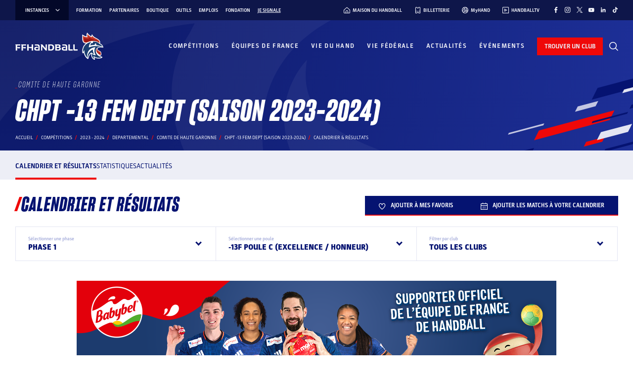

--- FILE ---
content_type: text/css; charset=utf-8
request_url: https://www.ffhandball.fr/wp-content/plugins/smartfire-blocks-project-library/build/static/css/block-competitions---mini-classement-or-ads.9a9fcbc7.chunk.css
body_size: 1757
content:
.style_content-width__sG6p7{margin-left:auto;margin-right:auto;max-width:1219px}@media(max-width:1279px){.style_content-width__sG6p7{margin-left:30px;margin-right:30px;width:auto}}@media(max-width:990px){.style_content-width__sG6p7{margin-left:25px;margin-right:25px}}@media(max-width:600px){.style_content-width__sG6p7{margin-left:15px;margin-right:15px}}.style_content-post-width__UQhlK{margin-left:auto;margin-right:auto;max-width:910px}@media(max-width:970px){.style_content-post-width__UQhlK{margin-left:30px;margin-right:30px;width:auto}}@media(max-width:990px){.style_content-post-width__UQhlK{margin-left:25px;margin-right:25px}}@media(max-width:600px){.style_content-post-width__UQhlK{margin-left:15px;margin-right:15px}}.style_overflow-without-scrollbar__HZo\+h{-ms-overflow-style:none;overflow-x:auto;scrollbar-width:none}.style_overflow-without-scrollbar__HZo\+h::-webkit-scrollbar{display:none}.style_custom-list-style__DbDE1{list-style-image:url(../../static/media/list-style-line.79c19e88fd285cd2e3d4.svg)}.style_custom-list-style__DbDE1 li{margin-left:32px;padding-left:3px}.style_custom-list-style__DbDE1 li:not(:last-child){margin-bottom:10px}.style_custom-list-style__DbDE1 li::marker{margin-right:10px}.style_common-input__Fh9Zp{background-color:#edeef6;border:1px solid #0000;border-radius:0;color:#051371;font-weight:300;letter-spacing:1px;outline:none;padding:17px 15px;width:-webkit-fill-available}.style_common-input__Fh9Zp[type=date]{text-transform:uppercase}.style_common-input__Fh9Zp::placeholder{color:#9da5d7}.style_common-input__Fh9Zp:hover{background-color:#e3e5f2}.style_common-input__Fh9Zp:focus{background-color:#edeef6;border:1px solid #9da5d7}.style_common-input__Fh9Zp:disabled{background-color:#f9faff}.style_common-input__Fh9Zp:disabled::placeholder{color:#c3c6e2}.style_header__RAFRL{margin-bottom:20px!important}.style_classement__8Ddf6{border-collapse:collapse;margin-bottom:20px;width:100%}.style_classement__8Ddf6 thead{color:#9da5d7;font-size:12px;font-weight:400;text-transform:uppercase}.style_classement__8Ddf6 thead th{font-weight:300;padding-bottom:13px;padding-top:13px}.style_classement__8Ddf6 tbody tr{background-color:#fff;border-top:1px solid #e3e5f2;color:#051371;text-align:center;transition:background-color .2s}.style_classement__8Ddf6 tbody tr:hover{background-color:#f9faff}.style_classement__8Ddf6 tbody tr td{padding-bottom:15px;padding-top:15px}.style_classement__8Ddf6 tbody tr .style_club__cCjB6{font-weight:700;text-align:left;width:75%}.style_classement__8Ddf6 tbody tr .style_totalPoint__vOh-J{font-size:14px;font-weight:700}.style_content-width__uW5wx{margin-left:auto;margin-right:auto;max-width:1219px}@media(max-width:1279px){.style_content-width__uW5wx{margin-left:30px;margin-right:30px;width:auto}}@media(max-width:990px){.style_content-width__uW5wx{margin-left:25px;margin-right:25px}}@media(max-width:600px){.style_content-width__uW5wx{margin-left:15px;margin-right:15px}}.style_content-post-width__iFu4L{margin-left:auto;margin-right:auto;max-width:910px}@media(max-width:970px){.style_content-post-width__iFu4L{margin-left:30px;margin-right:30px;width:auto}}@media(max-width:990px){.style_content-post-width__iFu4L{margin-left:25px;margin-right:25px}}@media(max-width:600px){.style_content-post-width__iFu4L{margin-left:15px;margin-right:15px}}.style_overflow-without-scrollbar__-wWvm{-ms-overflow-style:none;overflow-x:auto;scrollbar-width:none}.style_overflow-without-scrollbar__-wWvm::-webkit-scrollbar{display:none}.style_custom-list-style__gglWt{list-style-image:url(../../static/media/list-style-line.79c19e88fd285cd2e3d4.svg)}.style_custom-list-style__gglWt li{margin-left:32px;padding-left:3px}.style_custom-list-style__gglWt li:not(:last-child){margin-bottom:10px}.style_custom-list-style__gglWt li::marker{margin-right:10px}.style_common-input__a\+sdL{background-color:#edeef6;border:1px solid #0000;border-radius:0;color:#051371;font-weight:300;letter-spacing:1px;outline:none;padding:17px 15px;width:-webkit-fill-available}.style_common-input__a\+sdL[type=date]{text-transform:uppercase}.style_common-input__a\+sdL::placeholder{color:#9da5d7}.style_common-input__a\+sdL:hover{background-color:#e3e5f2}.style_common-input__a\+sdL:focus{background-color:#edeef6;border:1px solid #9da5d7}.style_common-input__a\+sdL:disabled{background-color:#f9faff}.style_common-input__a\+sdL:disabled::placeholder{color:#c3c6e2}.style_cell__uu8\+R{align-items:center;display:flex}.style_logo__gPW1L{flex-shrink:0;height:26px;margin-right:10px;object-fit:cover;width:26px}.style_logo__gPW1L.style_small__WzLTZ{height:22px;margin-right:8px;width:22px}.style_equipeName__uT\+pg{flex-grow:1;font-size:16px;line-height:1.2}@media screen and (max-width:600px){.style_equipeName__uT\+pg{font-size:14px}}.style_equipeName__uT\+pg.style_medium__lPO8R{font-size:14px;letter-spacing:0}@media screen and (max-width:600px){.style_equipeName__uT\+pg.style_medium__lPO8R{font-size:11px}}.style_equipeName__uT\+pg.style_small__WzLTZ{font-size:12px;letter-spacing:0}@media screen and (max-width:600px){.style_equipeName__uT\+pg.style_small__WzLTZ{font-size:11px}}.style_link__ki-Fc{color:inherit;text-decoration:inherit}.style_span__fWdiA{cursor:default}.content-width{margin-left:auto;margin-right:auto;max-width:1219px}@media(max-width:1279px){.content-width{margin-left:30px;margin-right:30px;width:auto}}@media(max-width:990px){.content-width{margin-left:25px;margin-right:25px}}@media(max-width:600px){.content-width{margin-left:15px;margin-right:15px}}.content-post-width{margin-left:auto;margin-right:auto;max-width:910px}@media(max-width:970px){.content-post-width{margin-left:30px;margin-right:30px;width:auto}}@media(max-width:990px){.content-post-width{margin-left:25px;margin-right:25px}}@media(max-width:600px){.content-post-width{margin-left:15px;margin-right:15px}}.overflow-without-scrollbar{-ms-overflow-style:none;overflow-x:auto;scrollbar-width:none}.overflow-without-scrollbar::-webkit-scrollbar{display:none}.custom-list-style{list-style-image:url(../../static/media/list-style-line.79c19e88fd285cd2e3d4.svg)}.custom-list-style li{margin-left:32px;padding-left:3px}.custom-list-style li:not(:last-child){margin-bottom:10px}.custom-list-style li::marker{margin-right:10px}.common-input{background-color:#edeef6;border:1px solid #0000;border-radius:0;color:#051371;font-weight:300;letter-spacing:1px;outline:none;padding:17px 15px;width:-webkit-fill-available}.common-input[type=date]{text-transform:uppercase}.common-input::placeholder{color:#9da5d7}.common-input:hover{background-color:#e3e5f2}.common-input:focus{background-color:#edeef6;border:1px solid #9da5d7}.common-input:disabled{background-color:#f9faff}.common-input:disabled::placeholder{color:#c3c6e2}.style_content-width__orcU1{margin-left:auto;margin-right:auto;max-width:1219px}@media(max-width:1279px){.style_content-width__orcU1{margin-left:30px;margin-right:30px;width:auto}}@media(max-width:990px){.style_content-width__orcU1{margin-left:25px;margin-right:25px}}@media(max-width:600px){.style_content-width__orcU1{margin-left:15px;margin-right:15px}}.style_content-post-width__jjRGP{margin-left:auto;margin-right:auto;max-width:910px}@media(max-width:970px){.style_content-post-width__jjRGP{margin-left:30px;margin-right:30px;width:auto}}@media(max-width:990px){.style_content-post-width__jjRGP{margin-left:25px;margin-right:25px}}@media(max-width:600px){.style_content-post-width__jjRGP{margin-left:15px;margin-right:15px}}.style_overflow-without-scrollbar__Ohiwc{-ms-overflow-style:none;overflow-x:auto;scrollbar-width:none}.style_overflow-without-scrollbar__Ohiwc::-webkit-scrollbar{display:none}.style_custom-list-style__1sCtY{list-style-image:url(../../static/media/list-style-line.79c19e88fd285cd2e3d4.svg)}.style_custom-list-style__1sCtY li{margin-left:32px;padding-left:3px}.style_custom-list-style__1sCtY li:not(:last-child){margin-bottom:10px}.style_custom-list-style__1sCtY li::marker{margin-right:10px}.style_common-input__RxEq6{background-color:#edeef6;border:1px solid #0000;border-radius:0;color:#051371;font-weight:300;letter-spacing:1px;outline:none;padding:17px 15px;width:-webkit-fill-available}.style_common-input__RxEq6[type=date]{text-transform:uppercase}.style_common-input__RxEq6::placeholder{color:#9da5d7}.style_common-input__RxEq6:hover{background-color:#e3e5f2}.style_common-input__RxEq6:focus{background-color:#edeef6;border:1px solid #9da5d7}.style_common-input__RxEq6:disabled{background-color:#f9faff}.style_common-input__RxEq6:disabled::placeholder{color:#c3c6e2}@font-face{font-family:Parka;font-weight:400;src:url(../../static/media/Parka-Regular.3a030aa936c3557e6713.otf)}@font-face{font-family:Parka;font-weight:500;src:url(../../static/media/Parka-Medium.a4fb9283a252f961d84b.otf)}@font-face{font-family:Parka;font-weight:300;src:url(../../static/media/Parka-Light.ff8f621b0c7b99f12c65.otf)}@font-face{font-family:Parka;font-weight:700;src:url(../../static/media/Parka-Bold.19b8d23c9c356b57d2ce.otf)}@font-face{font-family:Parka;font-weight:900;src:url(../../static/media/Parka-Black.30a3de2ff2ef0f896fb5.otf)}@font-face{font-family:Sharp Grotesk;font-style:italic;font-weight:700;src:url(../../static/media/SharpGroteskBoldItalic13.ff9512329bfbe616866b.otf)}@font-face{font-family:Sharp Grotesk;font-style:italic;font-weight:300;src:url(../../static/media/SharpGroteskLightItalic13.cf00e4a94ca648cf0386.otf)}@font-face{font-family:Sharp Grotesk;font-style:italic;font-weight:800;src:url(../../static/media/SharpGroteskBoldItalic13.ff9512329bfbe616866b.otf)}@font-face{font-family:Sharp Grotesk;font-style:normal;font-weight:900;src:url(../../static/media/SharpGrotesk-Black.ed4b590b3080c8533028.otf)}.style_advertisement__kHATn{align-items:center;display:flex;justify-content:center;margin-left:auto;margin-right:auto;max-width:100%}@media screen and (max-width:600px){.style_advertisement__kHATn.style_desktopOnly__V7o57{display:none}}.style_advertisement__kHATn.style_mobileOnly__vqFZG{display:none}@media screen and (max-width:600px){.style_advertisement__kHATn.style_mobileOnly__vqFZG{display:flex}}.style_advertisement__kHATn.style_space__2LeDc{margin-bottom:20px;margin-top:20px}.style_advertisement__kHATn.style_hide__d3ndN{display:none}.style_advertisement__kHATn.style_editing__2SYtO{background-color:#c3c6e2}.style_advertisement__kHATn.style_editing__2SYtO p{font-size:20px}.style_advertisement__kHATn .style_wrapper__U9Rlg img{display:block;height:100%;width:100%}
/*# sourceMappingURL=block-competitions---mini-classement-or-ads.9a9fcbc7.chunk.css.map*/

--- FILE ---
content_type: image/svg+xml
request_url: https://www.ffhandball.fr/wp-content/plugins/smartfire-blocks-project-library/build/static/media/header-coq.7d2005bde70d18d56df9.svg
body_size: 1054
content:
<svg width="1920" height="236" viewBox="0 0 1920 236" fill="none" xmlns="http://www.w3.org/2000/svg">
<mask id="mask0_4165_70389" style="mask-type:alpha" maskUnits="userSpaceOnUse" x="0" y="0" width="1920" height="236">
<rect width="1920" height="236" fill="#D9D9D9"/>
</mask>
<g mask="url(#mask0_4165_70389)">
<path fill-rule="evenodd" clip-rule="evenodd" d="M942.912 71.7612C942.912 71.7612 799.419 212.579 1047.02 390.377C1115.49 439.537 1179.89 456.393 1181.07 414.792C1182.69 358.798 1172.29 318.52 1160.17 292.83C1144.31 259.107 1124.31 256.628 1105.7 248.352C1040.53 219.286 921.555 191.997 942.912 71.7612Z" fill="white" fill-opacity="0.05"/>
<path fill-rule="evenodd" clip-rule="evenodd" d="M1196.17 567.291C1087.04 541.51 856.384 437.686 862.135 194.14C864.233 105.958 911.116 35.5369 1001.04 -7.65021C1081.35 -46.2058 1199.52 -31.2711 1200.46 -38.5285C1200.81 -41.3233 1196.37 -43.1142 1184.18 -45.4891C1095.73 -62.6877 738.15 -131.83 446.517 -7.5079C443.835 -6.36148 429.178 -1.15317 422.111 -5.17645C413.276 -9.34457 415.397 -22.5271 415.657 -24.7427C437.095 -213.693 574.008 -330.579 574.008 -330.579C55.1177 -222.111 34.9018 151.559 41.922 263.624C42.3967 271.5 46.6764 275.668 50.3792 275.668C55.3775 275.668 58.7945 270.534 61.2254 264.259C79.6662 216.868 98.6681 183.359 129.67 152.937C123.822 304.538 176.981 461.939 290.39 577.444C292.587 579.713 302.154 588.177 309.691 585.081C315.137 583.15 312.234 569.581 311.969 567.978C277.986 365.341 323.901 61.1198 734.463 6.28278C742.461 5.20877 737.19 5.31738 739.624 6.28278C733.797 16.3398 733.493 18.7003 730.228 23.841C629.617 182.352 793.305 360.338 848.792 428.102C857.152 438.263 860.129 442.513 857.971 447.953C856.415 452.78 850.242 455.676 838.389 456.386C767.917 460.609 679.783 422.597 627.665 383.594C618.45 376.723 609.959 368.631 606.256 369.838C602.322 371.628 602.286 382.086 602.957 391.274C613.295 530.555 663.375 612.01 747.47 672.106C749.867 673.822 759.271 678.753 763.299 674.877C766.21 672.078 762.098 662.896 760.53 660.345C742.779 631.128 710.216 570.95 725.439 503.509C725.439 503.509 897.637 667.794 1196.76 589.188C1203.77 587.352 1216.21 583.505 1215.76 578.12C1215.2 571.473 1204.31 569.209 1196.17 567.291Z" fill="white" fill-opacity="0.05"/>
</g>
</svg>


--- FILE ---
content_type: image/svg+xml
request_url: https://www.ffhandball.fr/wp-content/plugins/smartfire-blocks-project-library/build/static/media/corner.cc08f8f368a426897f5c.svg
body_size: 679
content:
<svg width="320" height="127" viewBox="0 0 320 127" fill="none" xmlns="http://www.w3.org/2000/svg">
<path fill-rule="evenodd" clip-rule="evenodd" d="M241.079 86.2212L265.235 79.77L262.107 86.0054L237.951 92.4566L241.079 86.2212Z" fill="#E62120"/>
<path fill-rule="evenodd" clip-rule="evenodd" d="M93.6533 132.869L190.268 107.067L187.679 112.228L91.0645 138.028L93.6533 132.869Z" fill="#E3E5F2"/>
<path fill-rule="evenodd" clip-rule="evenodd" d="M260.33 73.4891L300.925 62.6475L295.668 73.1262L255.072 83.9675L260.33 73.4891Z" fill="#E3E5F2"/>
<path fill-rule="evenodd" clip-rule="evenodd" d="M206.591 135.439L282.993 115.034L280.404 120.195L204.002 140.599L206.591 135.439Z" fill="#0F1B63"/>
<path fill-rule="evenodd" clip-rule="evenodd" d="M300.171 37.7522L396.786 11.9502L394.196 17.1111L297.582 42.9114L300.171 37.7522Z" fill="#0F1B63"/>
<path fill-rule="evenodd" clip-rule="evenodd" d="M230.061 39.9245L256.851 32.77L253.381 39.6855L226.592 46.84L230.061 39.9245Z" fill="#C3C6E2"/>
<path fill-rule="evenodd" clip-rule="evenodd" d="M258.73 132.619L307.397 119.623L301.094 132.186L252.428 145.182L258.73 132.619Z" fill="#0F1B63"/>
<path fill-rule="evenodd" clip-rule="evenodd" d="M266.117 95.4757L336.021 76.8074L334.148 80.5413L264.244 99.2097L266.117 95.4757Z" fill="#0F1B63"/>
<path fill-rule="evenodd" clip-rule="evenodd" d="M128.103 106.1L173.279 94.0361L167.429 105.697L122.254 117.762L128.103 106.1Z" fill="#0F1B63"/>
<path fill-rule="evenodd" clip-rule="evenodd" d="M179.559 71.2752L277.986 44.9893L271.613 57.6932L173.186 83.9792L179.559 71.2752Z" fill="#E62120"/>
<path fill-rule="evenodd" clip-rule="evenodd" d="M177.384 120.425L217.392 109.741L215.519 113.473L175.512 124.158L177.384 120.425Z" fill="#E62120"/>
<path fill-rule="evenodd" clip-rule="evenodd" d="M255.978 15.8037L315.159 0L307.495 15.2759L248.314 31.0796L255.978 15.8037Z" fill="#0F1B63"/>
<path fill-rule="evenodd" clip-rule="evenodd" d="M296.011 128.103L336.019 117.419L334.146 121.151L294.139 131.835L296.011 128.103Z" fill="#E3E5F2"/>
<path fill-rule="evenodd" clip-rule="evenodd" d="M290.44 17.9074L339.408 4.82983L337.116 9.3979L288.148 22.4754L290.44 17.9074Z" fill="#E3E5F2"/>
<path fill-rule="evenodd" clip-rule="evenodd" d="M249.55 59.3047L295.649 46.9937L294.413 49.4561L248.314 61.7671L249.55 59.3047Z" fill="#0F1B63"/>
<path fill-rule="evenodd" clip-rule="evenodd" d="M140.443 74.345L186.542 62.0339L185.307 64.4964L139.207 76.8074L140.443 74.345Z" fill="#C3C6E2"/>
</svg>


--- FILE ---
content_type: text/javascript; charset=utf-8
request_url: https://www.ffhandball.fr/wp-content/plugins/smartfire-blocks-project-library/build/static/js/block-competitions---favorite-button.adbb5401.chunk.js
body_size: 11849
content:
/*! For license information please see block-competitions---favorite-button.adbb5401.chunk.js.LICENSE.txt */
(self.webpackChunksmartfire=self.webpackChunksmartfire||[]).push([[6848,2679,7823,1727,2900,4931],{74747:(e,t,i)=>{"use strict";i.r(t),i.d(t,{default:()=>p});i(87363);var r=i(65218),o=i(29954),s=i(41814),n=i(31372),a=i(9010),l=i(81635);const c="styles_toast__Fx2XH";var u=i(80184);const d=e=>{const{favoritesPoules:t,addFavorite:i,removeFavorite:o}=(0,n.Hu)(),[d]=(0,a.fu)({initParams:{...a.td,...(0,a.N7)(e)}}),p=Number(d.ext_poule_id),f=(0,s.fs)(d.url_competition),m=Boolean(d.ext_equipe_id),_=t.some((e=>{let{extPouleId:t}=e;return t===p}));return(0,u.jsx)(l._,{flatIcon:"heart",onClick:()=>{_?o({extPouleId:p,extCompetitionId:f}):i({extPouleId:p,extCompetitionId:f}),r.ZP.success((0,u.jsx)("span",{className:c,children:_?"Supprim\xe9 des favoris":"Ajout\xe9 aux favoris"}),{position:"bottom-center"})},color:_?"lightgrey":"primary",disabled:m,children:_?"Supprimer de mes favoris":"Ajouter \xe0 mes favoris"})},p=(0,o.defineBlock)({Block:e=>(0,u.jsx)(o.BlockWrapper.Without,{children:(0,u.jsx)(d,{...e})})})},81635:(e,t,i)=>{"use strict";i.d(t,{_:()=>n});i(87363);var r=i(63733);const o={colors:"(primary: (blue: #051371, red: #ef0808, white: #ffffff, black: #1d1d1d, gold: #d6c278), blue: (5: #f9faff, 10: #edeef6, 20: #e3e5f2, 30: #c3c6e2, 40: #9da5d7, 50: #4856ac, 60: #1f2b6f, 70: #051371, 80: #0a1663, 85: #0c1757, 90: #0e164a, 100: #030829), red: (10: #fce8e4, 20: #f8cac1, 30: #f6a292, 40: #f17760, 50: #ea6147, 60: #dd4a2e, 70: #ef0808, 80: #aa240a, 90: #841505, 100: #440a02))",laptopBreakpoint:"1200px",tabletBreakpoint:"990px",mobileBreakpoint:"600px",blue10:"#edeef6",blue20:"#e3e5f2",blue30:"#c3c6e2",blue40:"#9da5d7",blue80:"#0a1663",blue100:"#030829",red10:"#fce8e4",red20:"#f8cac1",red30:"#f6a292",red40:"#f17760",red:"#ef0808",blue:"#051371",white:"#fff",black:"#1d1d1d",gold:"#d6c278",minMarginMobile:"15px","content-width":"styles_content-width__yqyIr","content-post-width":"styles_content-post-width__t9Dcm","overflow-without-scrollbar":"styles_overflow-without-scrollbar__414qU","custom-list-style":"styles_custom-list-style__7ktOi","common-input":"styles_common-input__ww3U4",button:"styles_button__ZbjMa",primary:"styles_primary__8Lg-r",lightgrey:"styles_lightgrey__uTRej",icon:"styles_icon__nLUZX"};var s=i(80184);const n=e=>{let{type:t,color:i="primary",flatIcon:n,children:a,className:l,...c}=e;const u="a"===t?"a":"button";return(0,s.jsxs)(u,{className:(0,r.Z)(o.button,o[i],l),...c,children:[n?(0,s.jsx)("i",{className:(0,r.Z)(`fi fi-rs-${n}`,o.icon)}):null,a]})}},41814:(e,t,i)=>{"use strict";i.d(t,{$t:()=>h,DY:()=>u,Nv:()=>c,YJ:()=>a,dp:()=>d,fs:()=>_,pE:()=>f,rL:()=>n,vs:()=>l,yi:()=>m});var r=i(97892),o=i.n(r),s=i(83005);const n=["coupe-de-france","national","regional","departemental","interligue","inter-comite"],a=["COUPE_DE_FRANCE","NATIONAL","REGIONAL","DEPARTEMENTAL","INTER_LIGUES","INTER_COMITES"],l=(e,t)=>{try{const i=JSON.parse(e.journees),{sortBy:r,sortOrder:s}=null!==t&&void 0!==t?t:{},n="DESC"===s?-1:1;switch(r){case"journee_numero":return i.sort(((e,t)=>n*(e.journee_numero<t.journee_numero?-1:1)));case"date_fin":return i.sort(((e,t)=>n*(o()(e.date_fin).isBefore(o()(t.date_fin))?-1:1)));default:return i}}catch(i){return[]}},c={COUPE_DE_FRANCE:"coupe-de-france",NATIONAL:"national",REGIONAL:"regional",DEPARTEMENTAL:"departemental",INTER_LIGUES:"interligue",INTER_COMITES:"inter-comite"},u={"coupe-de-france":{plural:"Coupes de France",singular:"Coupe de France"},national:{plural:"Nationaux",singular:"National"},regional:{plural:"R\xe9gionaux",singular:"R\xe9gional"},departemental:{plural:"D\xe9partementaux",singular:"D\xe9partemental"},interligue:{plural:"Interligues",singular:"Interligue"},"inter-comite":{plural:"Intercomit\xe9s",singular:"Intercomit\xe9"}},d=e=>{let{home:t,away:i}=e;const r=Number(t),o=Number(i),s=null!==t&&Number.isInteger(r),n=null!==i&&Number.isInteger(o);return s&&n?r>o?"home":o>r?"away":"none":s?"home":n?"away":"none"},p=["tunnel","competition","classement","statistiques","recherche","actualites","rencontre"],f=e=>"ext_pouleId"in e,m=()=>{const e=(0,s.ii)("data-competition_page_type","competition");return p.includes(e)?e:"competition"},_=e=>{const t=e.split("-"),i=t[t.length-1];return parseInt(i)},h=e=>e?o()(e).tz("Europe/Paris"):null},33524:(e,t,i)=>{"use strict";i.d(t,{i:()=>s});var r=i(97892),o=i.n(r);const s={MAX_ITEMS:6,FAVORITE:{LOCAL_STORAGE_KEY:"favoriteComps.v2"},IGNORED_MOBILE_LIVE_MATCH:{LOCAL_STORAGE_KEY:"ignoredLiveMatch.v1",MAX_ITEMS:10},LAST_VIEWED:{LOCAL_STORAGE_KEY:"lastViewedComps.v1",MAX_ITEMS:10},USER_COMPS:{LOCAL_STORAGE_KEY:"userComps.v2",EXPIRATION:{LOCAL_STORAGE_KEY:"userCompsExpire.v2",getNewExpiration:()=>o().utc().endOf("day").toISOString()}},COUPES:{SESSION_STORAGE_KEY:"currentCoupes.v1"}}},21889:(e,t,i)=>{"use strict";i.d(t,{BB:()=>s,r8:()=>o,z1:()=>r});const r={GOOGLE_MAPS_RGPD_URL:"/politique-de-confidentialite",REFRESH_BLOCK_ATTRIBUTES_API_REQUEST_TIMEOUT_IN_MS:5e3,MONCLUB_BASE_URL:"https://monclub.ffhandball.fr/",COMPETITION_CFK_ATTRIBUTES_NAME:"data-cfk",UPDATE_PAGE_HEADER_EVENT_NAME:"page-header-update",FALLBACK_LOGO_PATH:"/app/themes/ffhandball/img/logo_generic_club.png",FLAGS_FOLDER:"/app/themes/ffhandball/img/flags",GOOGLE_MAPS_CONSENT_DURATION_IN_MONTHS:1},o=!1,s=!0},31372:(e,t,i)=>{"use strict";i.d(t,{NK:()=>$,Hu:()=>p,Uv:()=>_,d4:()=>A});var r=i(87363),o=i(19719),s=i(33524);const n=[],a=()=>{const{setValue:e}=(0,o.G)({key:s.i.USER_COMPS.LOCAL_STORAGE_KEY,defaultValue:n}),{setValue:t}=(0,o.G)({key:s.i.USER_COMPS.EXPIRATION.LOCAL_STORAGE_KEY,defaultValue:""});return{clearUserCompetitionCache:(0,r.useCallback)((()=>{e(n),t("")}),[e,t])}};var l=i(83005);const c=[],u=e=>Array.isArray(e)&&e.every((e=>{if("string"!==typeof e)return!1;const t=e.split(",");return 2===t.length&&((0,l.kE)(t[0])&&(0,l.kE)(t[1]))})),d=e=>{let{extPouleId:t,extCompetitionId:i}=e;return`${t},${i}`},p=()=>{const{value:e,setValue:t}=(0,o.G)({key:s.i.FAVORITE.LOCAL_STORAGE_KEY,defaultValue:c,getItemValidation:u}),{clearUserCompetitionCache:i}=a(),n=(0,r.useCallback)((e=>{let{extPouleId:r,extCompetitionId:o}=e;t((e=>e.includes(d({extPouleId:r,extCompetitionId:o}))?e:[d({extPouleId:r,extCompetitionId:o}),...e])),i()}),[i,t]),l=(0,r.useCallback)((e=>{let{extPouleId:r,extCompetitionId:o}=e;t((e=>e.includes(d({extPouleId:r,extCompetitionId:o}))?e.filter((e=>e!==d({extPouleId:r,extCompetitionId:o}))):e)),i()}),[i,t]);return{favoritesPoules:(0,r.useMemo)((()=>e.map((e=>{const[t,i]=e.split(",");return{extPouleId:Number(t),extCompetitionId:Number(i)}}))),[e]),addFavorite:n,removeFavorite:l}},f=[],m=e=>Array.isArray(e)&&e.every((e=>"number"===typeof e)),_=()=>{const{value:e,setValue:t}=(0,o.G)({key:s.i.LAST_VIEWED.LOCAL_STORAGE_KEY,defaultValue:f,getItemValidation:m}),{clearUserCompetitionCache:i}=a();return{lastVieweds:e,addLastViewed:(0,r.useCallback)((e=>{t((t=>[e,...t].filter(((e,t,i)=>i.indexOf(e)===t)).slice(0,s.i.LAST_VIEWED.MAX_ITEMS))),i()}),[i,t])}};var h=i(97892),g=i.n(h),y=i(83027),v=i.n(y),E=i(71865),b=i.n(E),x=i(41814);g().extend(v());const w=[],O=e=>Array.isArray(e),S=e=>"string"===typeof e&&g()(e).isValid(),A=()=>{const{value:e,setValue:t}=(0,o.G)({key:s.i.USER_COMPS.LOCAL_STORAGE_KEY,defaultValue:w,getItemValidation:O}),{value:i,setValue:n}=(0,o.G)({key:s.i.USER_COMPS.EXPIRATION.LOCAL_STORAGE_KEY,defaultValue:"",getItemValidation:S}),{favoritesPoules:a}=p(),{lastVieweds:c}=_(),u=c.filter(((e,t,i)=>i.indexOf(e)===t)),d=u.sort(((e,t)=>e-t)).join(","),f=a.map((e=>e.extPouleId)).sort(((e,t)=>e-t)).join(","),m=(0,r.useCallback)((async()=>{const r=i&&g().utc(i).isAfter(g().utc()),o=u.length>0&&0===e.filter((e=>!(0,x.pE)(e))).length,c=a.length>0&&0===e.filter((e=>(0,x.pE)(e))).length;if(!r||o||c)try{const e=await b()({path:`competitions/v1/competitions/?competition_ids=${d}&poule_ids=${f}`}),i=(0,l.Rz)(e);t(i),n(s.i.USER_COMPS.EXPIRATION.getNewExpiration())}catch(p){console.error(p)}}),[i,u.length,a.length,e,d,f,t,n]);return(0,r.useEffect)((()=>{m()}),[m]),{cachedUserCompetitions:e}},C=[],I=e=>Array.isArray(e),$=()=>{const{value:e,setValue:t}=(0,o.G)({key:s.i.COUPES.SESSION_STORAGE_KEY,defaultValue:C,getItemValidation:I,persistence:"sessionStorage"}),[i,n]=(0,r.useState)(0===e.length),a=(0,r.useCallback)((async()=>{if(i)try{const e=await b()({path:"competitions/v1/competitions/coupes-de-france"}),i=(0,l.Rz)(e);t(i)}catch(e){console.error(e)}finally{n(!1)}}),[t,i]);return(0,r.useEffect)((()=>{a()}),[a]),{cachedCoupes:e}};i(92978)},92978:(e,t,i)=>{"use strict";i.d(t,{k:()=>l});var r=i(87363),o=i(71865),s=i.n(o),n=i(83005),a=i(21889);const l=()=>{const e=(0,r.useCallback)((async e=>{var t;if(null!==(t=e.state)&&void 0!==t&&t.competitionParams){(e=>{const t=document.querySelector('link[rel="canonical"]');null!==t&&t.setAttribute("href",e)})(window.location.href);try{var i,r,o;const t=new URLSearchParams(e.state),l=await s()({path:`competitions/v1/tunnel_seo?${t.toString()}`}),c=(0,n.Rz)(l);window.document.title=null===(i=c.head)||void 0===i?void 0:i.meta_title,(e=>{const t=document.querySelector('meta[name="description"]');null!==t&&t.setAttribute("content",e)})(null===(r=c.head)||void 0===r?void 0:r.description);const u=new CustomEvent(a.z1.UPDATE_PAGE_HEADER_EVENT_NAME,{detail:{title:null===(o=c.head)||void 0===o?void 0:o.H1,breadcrumb:c.breadcrumb}});dispatchEvent(u)}catch{}}}),[]);(0,r.useEffect)((()=>(window.addEventListener("popstate",e),()=>{window.removeEventListener("popstate",e)})),[e])}},19719:(e,t,i)=>{"use strict";i.d(t,{G:()=>p});var r=i(87363);const o="localStorage";function s(){let e=arguments.length>0&&void 0!==arguments[0]?arguments[0]:o;"undefined"!==typeof window||n||a();try{return window[e]}catch(t){return a(t),null}}let n=!1;function a(e){n||(console.warn("Browser storage is not available.\nPossible reasons: running this website in an iframe, in an incognito browser session, or using too strict browser privacy settings.",null!==e&&void 0!==e?e:""),n=!0)}const l=JSON.stringify,c=JSON.parse;function u(e){let{key:t,getItemValidation:i,decode:r=c,persistence:n=o}=e;const a=function(e,t){const i=s(null===t||void 0===t?void 0:t.persistence);if(null===i)return{isSuccessful:!1};try{return{isSuccessful:!0,item:i.getItem(e)}}catch(r){return console.error(`Browser storage error, can't get key=${e}`,r),{isSuccessful:!1}}}(t,{persistence:n});if(!a.isSuccessful||null===a.item)return{isSuccessful:!1};let l;try{l=r(a.item)}catch(u){return console.error(`Failed to parse ${n} of key=${t}'s value`,u),{isSuccessful:!1}}try{if(i&&!i(l))return console.error(`${n} of key=${t}'s value is not valid`),{isSuccessful:!1}}catch(u){return console.error(`Failed to validate ${n} of key=${t}'s value`,u),{isSuccessful:!1}}return{isSuccessful:!0,value:l,item:a.item}}function d(e){let t,{key:i,value:r,encode:n=l,persistence:a=o}=e;try{t=n(r)}catch(u){return console.error(`Failed to encode value: ${r}`,u),{isSuccessful:!1}}const c=function(e,t,i){const r=s(null===i||void 0===i?void 0:i.persistence);if(null===r)return!1;try{return r.setItem(e,t),!0}catch(u){return console.error(`Browser storage error, can't set ${e}=${t}`,u),!1}}(i,t,{persistence:a});return c?{isSuccessful:!0,encoded:t}:{isSuccessful:!1}}const p=e=>{let{key:t,defaultValue:i,getItemValidation:o,encode:s=l,decode:n=c,persistence:a}=e;const[p,f]=(0,r.useState)((()=>{const e=u({key:t,getItemValidation:o,decode:n,persistence:a});return e.isSuccessful?e.value:i})),m=(0,r.useCallback)((e=>{if("function"===typeof e){const r=u({key:t,getItemValidation:o,decode:n,persistence:a}),l=e(r.isSuccessful?r.value:i),{isSuccessful:c}=d({key:t,value:l,encode:s,persistence:a});return void(c&&f(e))}const{isSuccessful:r}=d({key:t,value:e,encode:s,persistence:a});r&&f(e)}),[n,i,s,o,t,a]);return(0,r.useEffect)((()=>{const e=e=>{if(e.key!==t)return;const r=u({key:t,getItemValidation:o,decode:n,persistence:a});f(r.isSuccessful?r.value:i)};return window.addEventListener("storage",e),()=>window.removeEventListener("storage",e)}),[n,i,o,t,a]),{value:p,setValue:m}}},9010:(e,t,i)=>{"use strict";i.d(t,{N7:()=>u,W3:()=>c,fu:()=>p,td:()=>a});var r=i(87363),o=i(83005),s=i(36351),n=i(41814);const a={ext_saison_id:"",url_competition_type:"",url_structure:"",url_competition:"",ext_poule_id:"",numero_journee:"",ext_equipe_id:"",ext_rencontre_id:""},l={tunnel:s.ct,competition:s.ct,classement:s.gR,statistiques:s.T5,recherche:s.u3,actualites:s.uB,rencontre:s.Mx},c=Object.keys(a),u=e=>(0,o.EU)(e,(e=>c.includes(e))),d=e=>({...e,competitionParams:!0}),p=e=>{let{initParams:t,onFinish:i}=e;const o=(0,n.yi)(),[s,a]=(0,r.useState)(t),c=(0,r.useCallback)((e=>{var t;null!==(t=e.state)&&void 0!==t&&t.competitionParams&&a(e.state)}),[a]);(0,r.useEffect)((()=>(window.addEventListener("popstate",c),()=>{window.removeEventListener("popstate",c)})),[c]);return[s,(0,r.useCallback)((e=>{const r=l[o](e).toLowerCase();if(r===window.location.pathname)return void(null===i||void 0===i||i({message:"URL_NOT_CHANGED"}));const s=window.history.state;null!==s&&void 0!==s&&s.competitionParams||window.history.replaceState(d(t),"");const n=d(e);window.history.pushState(n,"",r);const a=new PopStateEvent("popstate",{state:n});dispatchEvent(a)}),[i,o,t])]}},36351:(e,t,i)=>{"use strict";i.d(t,{Mx:()=>p,Qw:()=>y,T5:()=>c,cj:()=>v,ct:()=>a,gR:()=>u,k:()=>g,qB:()=>f,u3:()=>l,uB:()=>d});var r,o,s,n=i(21889);const a=e=>{let t="/competitions/";if(!e.ext_saison_id)return t;const i=Number(e.ext_saison_id)+2004;return t=`${t}saison-${i}-${i+1}-${e.ext_saison_id}/`,e.url_competition_type?(t=`${t}${e.url_competition_type}/`,e.url_structure?(t=`${t}o-${e.url_structure}/`,t):e.url_competition?(t=`${t}${e.url_competition}/`,e.ext_equipe_id?(t=`${t}equipe-${e.ext_equipe_id}/`,t):e.ext_poule_id?(t=`${t}poule-${e.ext_poule_id}/`,e.numero_journee?(t=`${t}journee-${e.numero_journee}/`,t):t):t):t):t},l=e=>{if(!e.ext_saison_id)throw new Error("Missing param for generate this url");let t=a({ext_saison_id:e.ext_saison_id});return t=`${t}recherche/`+window.location.search,t},c=e=>{if(!e.ext_saison_id||!e.url_competition_type||!e.url_competition||!e.ext_poule_id&&!e.ext_equipe_id)throw new Error("Missing param for generate this url");let t=a({ext_saison_id:e.ext_saison_id,url_competition_type:e.url_competition_type,url_competition:e.url_competition,ext_poule_id:e.ext_poule_id,ext_equipe_id:e.ext_equipe_id});return t=`${t}statistiques/`,t},u=e=>{if(!e.ext_saison_id||!e.url_competition_type||!e.url_competition||!e.ext_poule_id)throw console.error(e),new Error("Missing param for generate this url");let t=a({ext_saison_id:e.ext_saison_id,url_competition_type:e.url_competition_type,url_competition:e.url_competition,ext_poule_id:e.ext_poule_id});return t=`${t}classements/`,t},d=e=>{if(!e.ext_saison_id||!e.url_competition_type||!e.url_competition)throw new Error("Missing param for generate this url");let t=a({ext_saison_id:e.ext_saison_id,url_competition_type:e.url_competition_type,url_competition:e.url_competition});return t=`${t}actualites/`,t},p=e=>{if(!e.ext_saison_id||!e.url_competition_type||!e.url_competition||!e.ext_poule_id||!e.ext_rencontre_id)throw new Error("Missing param for generate this url");let t=a({ext_saison_id:e.ext_saison_id,url_competition_type:e.url_competition_type,url_competition:e.url_competition,ext_poule_id:e.ext_poule_id});return t=`${t}rencontre-${e.ext_rencontre_id}/`,t},f=e=>n.z1.MONCLUB_BASE_URL+"clubs/id/"+e,m=null!==(r=window.FFHANBALL_MEDIA_CLUBS)&&void 0!==r?r:"https://media-logos-clubs.ffhandball.fr",_=null!==(o=window.FFHANBALL_MEDIA_COMPETITIONS)&&void 0!==o?o:"https://media-logos-competitions.ffhandball.fr",h=null!==(s=window.FFHANBALL_CALENDAR_COMPETITIONS)&&void 0!==s?s:"competition-calendar.ffhandball.fr",g=(e,t)=>e?`${m}/${t}/${e.split(".").slice(0,-1).join(".")}.webp`:void 0,y=(e,t)=>e?`${_}/${t}/${e}.webp`:void 0,v=(e,t)=>!n.BB||window.location.hostname.includes("preprod.aws")||window.location.hostname.includes("staging")?`${window.location.hostname}/competitions/calendrier/c-${e}/s-${t}.ics`:`${h}/c-${e}/s-${t}.ics`},83005:(e,t,i)=>{"use strict";i.d(t,{CO:()=>u,EU:()=>o,Fd:()=>s,Rz:()=>c,U0:()=>d,ii:()=>a,kE:()=>p,lV:()=>n,ni:()=>l});var r=i(21889);const o=(e,t)=>Object.fromEntries(Object.entries(e).filter((e=>{let[i]=e;return t(i)}))),s=(e,t)=>{if(e===t)return!0;if(!e||!t)return!1;const i=Object.keys(e),r=Object.keys(t);if(i.length!==r.length)return!1;for(let o of i)if(e[o]!==t[o])return!1;return!0},n=e=>e.trim().toLowerCase().replace(/[\xe0\xe1\xe2\xe3\xe4\xe5]/g,"a").replace(/[\xe7]/g,"c").replace(/[\xe8\xe9\xea\xeb]/g,"e").replace(/[\xec\xed\xee\xef]/g,"i").replace(/[\xf1]/g,"n").replace(/[\xf2\xf3\xf4\xf5\xf6\xf8]/g,"o").replace(/[\xf9\xfa\xfb\xfc]/g,"u").replace(/[\xfd\xff]/g,"y").replace(/[^a-z0-9]+/g,"-").replace(/(^-|-$)+/g,"").replace(/-+/g,"-"),a=function(e){let t=arguments.length>1&&void 0!==arguments[1]?arguments[1]:"";const i=document.body.getAttribute(e);return null!==i&&void 0!==i?i:t},l=e=>new URL(e,window.location.origin).hostname===window.location.hostname,c=e=>{const t=((e,t)=>{const i=window.atob(e);let r="",o=t.length;for(let s=0;s<i.length;s++)r+=String.fromCharCode(i.charCodeAt(s)^t.charCodeAt(s%o));return r})(e,a(r.z1.COMPETITION_CFK_ATTRIBUTES_NAME,"nokey"));return JSON.parse(t)},u=e=>`${r.z1.FLAGS_FOLDER}/${e.toLowerCase()}.svg`,d=e=>"1"===e;function p(e){return!isNaN(parseFloat(e))&&isFinite(e)}},83027:function(e){e.exports=function(){"use strict";var e="minute",t=/[+-]\d\d(?::?\d\d)?/g,i=/([+-]|\d\d)/g;return function(r,o,s){var n=o.prototype;s.utc=function(e){return new o({date:e,utc:!0,args:arguments})},n.utc=function(t){var i=s(this.toDate(),{locale:this.$L,utc:!0});return t?i.add(this.utcOffset(),e):i},n.local=function(){return s(this.toDate(),{locale:this.$L,utc:!1})};var a=n.parse;n.parse=function(e){e.utc&&(this.$u=!0),this.$utils().u(e.$offset)||(this.$offset=e.$offset),a.call(this,e)};var l=n.init;n.init=function(){if(this.$u){var e=this.$d;this.$y=e.getUTCFullYear(),this.$M=e.getUTCMonth(),this.$D=e.getUTCDate(),this.$W=e.getUTCDay(),this.$H=e.getUTCHours(),this.$m=e.getUTCMinutes(),this.$s=e.getUTCSeconds(),this.$ms=e.getUTCMilliseconds()}else l.call(this)};var c=n.utcOffset;n.utcOffset=function(r,o){var s=this.$utils().u;if(s(r))return this.$u?0:s(this.$offset)?c.call(this):this.$offset;if("string"==typeof r&&(r=function(e){void 0===e&&(e="");var r=e.match(t);if(!r)return null;var o=(""+r[0]).match(i)||["-",0,0],s=o[0],n=60*+o[1]+ +o[2];return 0===n?0:"+"===s?n:-n}(r),null===r))return this;var n=Math.abs(r)<=16?60*r:r,a=this;if(o)return a.$offset=n,a.$u=0===r,a;if(0!==r){var l=this.$u?this.toDate().getTimezoneOffset():-1*this.utcOffset();(a=this.local().add(n+l,e)).$offset=n,a.$x.$localOffset=l}else a=this.utc();return a};var u=n.format;n.format=function(e){var t=e||(this.$u?"YYYY-MM-DDTHH:mm:ss[Z]":"");return u.call(this,t)},n.valueOf=function(){var e=this.$utils().u(this.$offset)?0:this.$offset+(this.$x.$localOffset||this.$d.getTimezoneOffset());return this.$d.valueOf()-6e4*e},n.isUTC=function(){return!!this.$u},n.toISOString=function(){return this.toDate().toISOString()},n.toString=function(){return this.toDate().toUTCString()};var d=n.toDate;n.toDate=function(e){return"s"===e&&this.$offset?s(this.format("YYYY-MM-DD HH:mm:ss:SSS")).toDate():d.call(this)};var p=n.diff;n.diff=function(e,t,i){if(e&&this.$u===e.$u)return p.call(this,e,t,i);var r=this.local(),o=s(e).local();return p.call(r,o,t,i)}}}()},66374:(e,t,i)=>{"use strict";var r=i(87363),o=Symbol.for("react.element"),s=Symbol.for("react.fragment"),n=Object.prototype.hasOwnProperty,a=r.__SECRET_INTERNALS_DO_NOT_USE_OR_YOU_WILL_BE_FIRED.ReactCurrentOwner,l={key:!0,ref:!0,__self:!0,__source:!0};function c(e,t,i){var r,s={},c=null,u=null;for(r in void 0!==i&&(c=""+i),void 0!==t.key&&(c=""+t.key),void 0!==t.ref&&(u=t.ref),t)n.call(t,r)&&!l.hasOwnProperty(r)&&(s[r]=t[r]);if(e&&e.defaultProps)for(r in t=e.defaultProps)void 0===s[r]&&(s[r]=t[r]);return{$$typeof:o,type:e,key:c,ref:u,props:s,_owner:a.current}}t.Fragment=s,t.jsx=c,t.jsxs=c},80184:(e,t,i)=>{"use strict";e.exports=i(66374)},63733:(e,t,i)=>{"use strict";function r(e){var t,i,o="";if("string"==typeof e||"number"==typeof e)o+=e;else if("object"==typeof e)if(Array.isArray(e)){var s=e.length;for(t=0;t<s;t++)e[t]&&(i=r(e[t]))&&(o&&(o+=" "),o+=i)}else for(i in e)e[i]&&(o&&(o+=" "),o+=i);return o}function o(){for(var e,t,i=0,o="",s=arguments.length;i<s;i++)(e=arguments[i])&&(t=r(e))&&(o&&(o+=" "),o+=t);return o}i.d(t,{W:()=>o,Z:()=>s});const s=o},65218:(e,t,i)=>{"use strict";i.d(t,{x7:()=>ie,ZP:()=>re,Am:()=>k});var r=i(87363);let o={data:""},s=e=>"object"==typeof window?((e?e.querySelector("#_goober"):window._goober)||Object.assign((e||document.head).appendChild(document.createElement("style")),{innerHTML:" ",id:"_goober"})).firstChild:e||o,n=/(?:([\u0080-\uFFFF\w-%@]+) *:? *([^{;]+?);|([^;}{]*?) *{)|(}\s*)/g,a=/\/\*[^]*?\*\/|  +/g,l=/\n+/g,c=(e,t)=>{let i="",r="",o="";for(let s in e){let n=e[s];"@"==s[0]?"i"==s[1]?i=s+" "+n+";":r+="f"==s[1]?c(n,s):s+"{"+c(n,"k"==s[1]?"":t)+"}":"object"==typeof n?r+=c(n,t?t.replace(/([^,])+/g,(e=>s.replace(/([^,]*:\S+\([^)]*\))|([^,])+/g,(t=>/&/.test(t)?t.replace(/&/g,e):e?e+" "+t:t)))):s):null!=n&&(s=/^--/.test(s)?s:s.replace(/[A-Z]/g,"-$&").toLowerCase(),o+=c.p?c.p(s,n):s+":"+n+";")}return i+(t&&o?t+"{"+o+"}":o)+r},u={},d=e=>{if("object"==typeof e){let t="";for(let i in e)t+=i+d(e[i]);return t}return e},p=(e,t,i,r,o)=>{let s=d(e),p=u[s]||(u[s]=(e=>{let t=0,i=11;for(;t<e.length;)i=101*i+e.charCodeAt(t++)>>>0;return"go"+i})(s));if(!u[p]){let t=s!==e?e:(e=>{let t,i,r=[{}];for(;t=n.exec(e.replace(a,""));)t[4]?r.shift():t[3]?(i=t[3].replace(l," ").trim(),r.unshift(r[0][i]=r[0][i]||{})):r[0][t[1]]=t[2].replace(l," ").trim();return r[0]})(e);u[p]=c(o?{["@keyframes "+p]:t}:t,i?"":"."+p)}let f=i&&u.g?u.g:null;return i&&(u.g=u[p]),((e,t,i,r)=>{r?t.data=t.data.replace(r,e):-1===t.data.indexOf(e)&&(t.data=i?e+t.data:t.data+e)})(u[p],t,r,f),p},f=(e,t,i)=>e.reduce(((e,r,o)=>{let s=t[o];if(s&&s.call){let e=s(i),t=e&&e.props&&e.props.className||/^go/.test(e)&&e;s=t?"."+t:e&&"object"==typeof e?e.props?"":c(e,""):!1===e?"":e}return e+r+(null==s?"":s)}),"");function m(e){let t=this||{},i=e.call?e(t.p):e;return p(i.unshift?i.raw?f(i,[].slice.call(arguments,1),t.p):i.reduce(((e,i)=>Object.assign(e,i&&i.call?i(t.p):i)),{}):i,s(t.target),t.g,t.o,t.k)}m.bind({g:1});let _,h,g,y=m.bind({k:1});function v(e,t){let i=this||{};return function(){let r=arguments;function o(s,n){let a=Object.assign({},s),l=a.className||o.className;i.p=Object.assign({theme:h&&h()},a),i.o=/ *go\d+/.test(l),a.className=m.apply(i,r)+(l?" "+l:""),t&&(a.ref=n);let c=e;return e[0]&&(c=a.as||e,delete a.as),g&&c[0]&&g(a),_(c,a)}return t?t(o):o}}var E=(e,t)=>(e=>"function"==typeof e)(e)?e(t):e,b=(()=>{let e=0;return()=>(++e).toString()})(),x=(()=>{let e;return()=>{if(void 0===e&&typeof window<"u"){let t=matchMedia("(prefers-reduced-motion: reduce)");e=!t||t.matches}return e}})(),w="default",O=(e,t)=>{let{toastLimit:i}=e.settings;switch(t.type){case 0:return{...e,toasts:[t.toast,...e.toasts].slice(0,i)};case 1:return{...e,toasts:e.toasts.map((e=>e.id===t.toast.id?{...e,...t.toast}:e))};case 2:let{toast:r}=t;return O(e,{type:e.toasts.find((e=>e.id===r.id))?1:0,toast:r});case 3:let{toastId:o}=t;return{...e,toasts:e.toasts.map((e=>e.id===o||void 0===o?{...e,dismissed:!0,visible:!1}:e))};case 4:return void 0===t.toastId?{...e,toasts:[]}:{...e,toasts:e.toasts.filter((e=>e.id!==t.toastId))};case 5:return{...e,pausedAt:t.time};case 6:let s=t.time-(e.pausedAt||0);return{...e,pausedAt:void 0,toasts:e.toasts.map((e=>({...e,pauseDuration:e.pauseDuration+s})))}}},S=[],A={toasts:[],pausedAt:void 0,settings:{toastLimit:20}},C={},I=function(e){let t=arguments.length>1&&void 0!==arguments[1]?arguments[1]:w;C[t]=O(C[t]||A,e),S.forEach((e=>{let[i,r]=e;i===t&&r(C[t])}))},$=e=>Object.keys(C).forEach((t=>I(e,t))),T=function(){let e=arguments.length>0&&void 0!==arguments[0]?arguments[0]:w;return t=>{I(t,e)}},L={blank:4e3,error:4e3,success:2e3,loading:1/0,custom:4e3},N=e=>(t,i)=>{let r=function(e){let t=arguments.length>1&&void 0!==arguments[1]?arguments[1]:"blank",i=arguments.length>2?arguments[2]:void 0;return{createdAt:Date.now(),visible:!0,dismissed:!1,type:t,ariaProps:{role:"status","aria-live":"polite"},message:e,pauseDuration:0,...i,id:(null==i?void 0:i.id)||b()}}(t,e,i);return T(r.toasterId||(e=>Object.keys(C).find((t=>C[t].toasts.some((t=>t.id===e)))))(r.id))({type:2,toast:r}),r.id},k=(e,t)=>N("blank")(e,t);k.error=N("error"),k.success=N("success"),k.loading=N("loading"),k.custom=N("custom"),k.dismiss=(e,t)=>{let i={type:3,toastId:e};t?T(t)(i):$(i)},k.dismissAll=e=>k.dismiss(void 0,e),k.remove=(e,t)=>{let i={type:4,toastId:e};t?T(t)(i):$(i)},k.removeAll=e=>k.remove(void 0,e),k.promise=(e,t,i)=>{let r=k.loading(t.loading,{...i,...null==i?void 0:i.loading});return"function"==typeof e&&(e=e()),e.then((e=>{let o=t.success?E(t.success,e):void 0;return o?k.success(o,{id:r,...i,...null==i?void 0:i.success}):k.dismiss(r),e})).catch((e=>{let o=t.error?E(t.error,e):void 0;o?k.error(o,{id:r,...i,...null==i?void 0:i.error}):k.dismiss(r)})),e};var R=function(e){let t=arguments.length>1&&void 0!==arguments[1]?arguments[1]:"default",{toasts:i,pausedAt:o}=function(){let e=arguments.length>0&&void 0!==arguments[0]?arguments[0]:{},t=arguments.length>1&&void 0!==arguments[1]?arguments[1]:w,[i,o]=(0,r.useState)(C[t]||A),s=(0,r.useRef)(C[t]);(0,r.useEffect)((()=>(s.current!==C[t]&&o(C[t]),S.push([t,o]),()=>{let e=S.findIndex((e=>{let[i]=e;return i===t}));e>-1&&S.splice(e,1)})),[t]);let n=i.toasts.map((t=>{var i,r,o;return{...e,...e[t.type],...t,removeDelay:t.removeDelay||(null==(i=e[t.type])?void 0:i.removeDelay)||(null==e?void 0:e.removeDelay),duration:t.duration||(null==(r=e[t.type])?void 0:r.duration)||(null==e?void 0:e.duration)||L[t.type],style:{...e.style,...null==(o=e[t.type])?void 0:o.style,...t.style}}}));return{...i,toasts:n}}(e,t),s=(0,r.useRef)(new Map).current,n=(0,r.useCallback)((function(e){let t=arguments.length>1&&void 0!==arguments[1]?arguments[1]:1e3;if(s.has(e))return;let i=setTimeout((()=>{s.delete(e),a({type:4,toastId:e})}),t);s.set(e,i)}),[]);(0,r.useEffect)((()=>{if(o)return;let e=Date.now(),r=i.map((i=>{if(i.duration===1/0)return;let r=(i.duration||0)+i.pauseDuration-(e-i.createdAt);if(!(r<0))return setTimeout((()=>k.dismiss(i.id,t)),r);i.visible&&k.dismiss(i.id)}));return()=>{r.forEach((e=>e&&clearTimeout(e)))}}),[i,o,t]);let a=(0,r.useCallback)(T(t),[t]),l=(0,r.useCallback)((()=>{a({type:5,time:Date.now()})}),[a]),c=(0,r.useCallback)(((e,t)=>{a({type:1,toast:{id:e,height:t}})}),[a]),u=(0,r.useCallback)((()=>{o&&a({type:6,time:Date.now()})}),[o,a]),d=(0,r.useCallback)(((e,t)=>{let{reverseOrder:r=!1,gutter:o=8,defaultPosition:s}=t||{},n=i.filter((t=>(t.position||s)===(e.position||s)&&t.height)),a=n.findIndex((t=>t.id===e.id)),l=n.filter(((e,t)=>t<a&&e.visible)).length;return n.filter((e=>e.visible)).slice(...r?[l+1]:[0,l]).reduce(((e,t)=>e+(t.height||0)+o),0)}),[i]);return(0,r.useEffect)((()=>{i.forEach((e=>{if(e.dismissed)n(e.id,e.removeDelay);else{let t=s.get(e.id);t&&(clearTimeout(t),s.delete(e.id))}}))}),[i,n]),{toasts:i,handlers:{updateHeight:c,startPause:l,endPause:u,calculateOffset:d}}},P=y`
from {
  transform: scale(0) rotate(45deg);
	opacity: 0;
}
to {
 transform: scale(1) rotate(45deg);
  opacity: 1;
}`,M=y`
from {
  transform: scale(0);
  opacity: 0;
}
to {
  transform: scale(1);
  opacity: 1;
}`,D=y`
from {
  transform: scale(0) rotate(90deg);
	opacity: 0;
}
to {
  transform: scale(1) rotate(90deg);
	opacity: 1;
}`,U=v("div")`
  width: 20px;
  opacity: 0;
  height: 20px;
  border-radius: 10px;
  background: ${e=>e.primary||"#ff4b4b"};
  position: relative;
  transform: rotate(45deg);

  animation: ${P} 0.3s cubic-bezier(0.175, 0.885, 0.32, 1.275)
    forwards;
  animation-delay: 100ms;

  &:after,
  &:before {
    content: '';
    animation: ${M} 0.15s ease-out forwards;
    animation-delay: 150ms;
    position: absolute;
    border-radius: 3px;
    opacity: 0;
    background: ${e=>e.secondary||"#fff"};
    bottom: 9px;
    left: 4px;
    height: 2px;
    width: 12px;
  }

  &:before {
    animation: ${D} 0.15s ease-out forwards;
    animation-delay: 180ms;
    transform: rotate(90deg);
  }
`,j=y`
  from {
    transform: rotate(0deg);
  }
  to {
    transform: rotate(360deg);
  }
`,F=v("div")`
  width: 12px;
  height: 12px;
  box-sizing: border-box;
  border: 2px solid;
  border-radius: 100%;
  border-color: ${e=>e.secondary||"#e0e0e0"};
  border-right-color: ${e=>e.primary||"#616161"};
  animation: ${j} 1s linear infinite;
`,V=y`
from {
  transform: scale(0) rotate(45deg);
	opacity: 0;
}
to {
  transform: scale(1) rotate(45deg);
	opacity: 1;
}`,G=y`
0% {
	height: 0;
	width: 0;
	opacity: 0;
}
40% {
  height: 0;
	width: 6px;
	opacity: 1;
}
100% {
  opacity: 1;
  height: 10px;
}`,B=v("div")`
  width: 20px;
  opacity: 0;
  height: 20px;
  border-radius: 10px;
  background: ${e=>e.primary||"#61d345"};
  position: relative;
  transform: rotate(45deg);

  animation: ${V} 0.3s cubic-bezier(0.175, 0.885, 0.32, 1.275)
    forwards;
  animation-delay: 100ms;
  &:after {
    content: '';
    box-sizing: border-box;
    animation: ${G} 0.2s ease-out forwards;
    opacity: 0;
    animation-delay: 200ms;
    position: absolute;
    border-right: 2px solid;
    border-bottom: 2px solid;
    border-color: ${e=>e.secondary||"#fff"};
    bottom: 6px;
    left: 6px;
    height: 10px;
    width: 6px;
  }
`,Y=v("div")`
  position: absolute;
`,H=v("div")`
  position: relative;
  display: flex;
  justify-content: center;
  align-items: center;
  min-width: 20px;
  min-height: 20px;
`,z=y`
from {
  transform: scale(0.6);
  opacity: 0.4;
}
to {
  transform: scale(1);
  opacity: 1;
}`,q=v("div")`
  position: relative;
  transform: scale(0.6);
  opacity: 0.4;
  min-width: 20px;
  animation: ${z} 0.3s 0.12s cubic-bezier(0.175, 0.885, 0.32, 1.275)
    forwards;
`,K=e=>{let{toast:t}=e,{icon:i,type:o,iconTheme:s}=t;return void 0!==i?"string"==typeof i?r.createElement(q,null,i):i:"blank"===o?null:r.createElement(H,null,r.createElement(F,{...s}),"loading"!==o&&r.createElement(Y,null,"error"===o?r.createElement(U,{...s}):r.createElement(B,{...s})))},X=e=>`\n0% {transform: translate3d(0,${-200*e}%,0) scale(.6); opacity:.5;}\n100% {transform: translate3d(0,0,0) scale(1); opacity:1;}\n`,W=e=>`\n0% {transform: translate3d(0,0,-1px) scale(1); opacity:1;}\n100% {transform: translate3d(0,${-150*e}%,-1px) scale(.6); opacity:0;}\n`,Z=v("div")`
  display: flex;
  align-items: center;
  background: #fff;
  color: #363636;
  line-height: 1.3;
  will-change: transform;
  box-shadow: 0 3px 10px rgba(0, 0, 0, 0.1), 0 3px 3px rgba(0, 0, 0, 0.05);
  max-width: 350px;
  pointer-events: auto;
  padding: 8px 10px;
  border-radius: 8px;
`,J=v("div")`
  display: flex;
  justify-content: center;
  margin: 4px 10px;
  color: inherit;
  flex: 1 1 auto;
  white-space: pre-line;
`,Q=r.memo((e=>{let{toast:t,position:i,style:o,children:s}=e,n=t.height?((e,t)=>{let i=e.includes("top")?1:-1,[r,o]=x()?["0%{opacity:0;} 100%{opacity:1;}","0%{opacity:1;} 100%{opacity:0;}"]:[X(i),W(i)];return{animation:t?`${y(r)} 0.35s cubic-bezier(.21,1.02,.73,1) forwards`:`${y(o)} 0.4s forwards cubic-bezier(.06,.71,.55,1)`}})(t.position||i||"top-center",t.visible):{opacity:0},a=r.createElement(K,{toast:t}),l=r.createElement(J,{...t.ariaProps},E(t.message,t));return r.createElement(Z,{className:t.className,style:{...n,...o,...t.style}},"function"==typeof s?s({icon:a,message:l}):r.createElement(r.Fragment,null,a,l))}));!function(e,t,i,r){c.p=t,_=e,h=i,g=r}(r.createElement);var ee=e=>{let{id:t,className:i,style:o,onHeightUpdate:s,children:n}=e,a=r.useCallback((e=>{if(e){let i=()=>{let i=e.getBoundingClientRect().height;s(t,i)};i(),new MutationObserver(i).observe(e,{subtree:!0,childList:!0,characterData:!0})}}),[t,s]);return r.createElement("div",{ref:a,className:i,style:o},n)},te=m`
  z-index: 9999;
  > * {
    pointer-events: auto;
  }
`,ie=e=>{let{reverseOrder:t,position:i="top-center",toastOptions:o,gutter:s,children:n,toasterId:a,containerStyle:l,containerClassName:c}=e,{toasts:u,handlers:d}=R(o,a);return r.createElement("div",{"data-rht-toaster":a||"",style:{position:"fixed",zIndex:9999,top:16,left:16,right:16,bottom:16,pointerEvents:"none",...l},className:c,onMouseEnter:d.startPause,onMouseLeave:d.endPause},u.map((e=>{let o=e.position||i,a=((e,t)=>{let i=e.includes("top"),r=i?{top:0}:{bottom:0},o=e.includes("center")?{justifyContent:"center"}:e.includes("right")?{justifyContent:"flex-end"}:{};return{left:0,right:0,display:"flex",position:"absolute",transition:x()?void 0:"all 230ms cubic-bezier(.21,1.02,.73,1)",transform:`translateY(${t*(i?1:-1)}px)`,...r,...o}})(o,d.calculateOffset(e,{reverseOrder:t,gutter:s,defaultPosition:i}));return r.createElement(ee,{id:e.id,key:e.id,onHeightUpdate:d.updateHeight,className:e.visible?te:"",style:a},"custom"===e.type?E(e.message,e):n?n(e):r.createElement(Q,{toast:e,position:o}))})))},re=k}}]);
//# sourceMappingURL=block-competitions---favorite-button.adbb5401.chunk.js.map